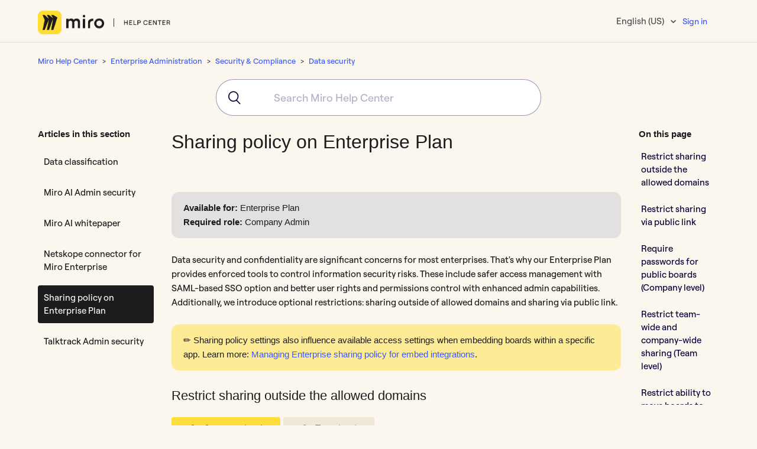

--- FILE ---
content_type: text/html; charset=utf-8
request_url: https://help.miro.com/hc/en-us/articles/360017730133-Sharing-policy-on-Enterprise-Plan
body_size: 18573
content:
<!DOCTYPE html>
<html dir="ltr" lang="en-US">
<head>
  <meta charset="utf-8" />
  <!-- v26831 -->


  <title>Sharing policy on Enterprise Plan &ndash; Miro Help Center</title>

  <meta name="csrf-param" content="authenticity_token">
<meta name="csrf-token" content="">

  <meta name="description" content="Available for: Enterprise PlanRequired role: Company AdminData security and confidentiality are significant concerns for most..." /><meta property="og:image" content="https://help.miro.com/hc/theming_assets/01J0E4W18TARGW9EN0H26N0ZQ7" />
<meta property="og:type" content="website" />
<meta property="og:site_name" content="Miro Help Center" />
<meta property="og:title" content="Sharing policy on Enterprise Plan" />
<meta property="og:description" content="Available for: Enterprise PlanRequired role: Company AdminData security and confidentiality are significant concerns for most enterprises. That's why our Enterprise Plan provides enforced tools to ..." />
<meta property="og:url" content="https://help.miro.com/hc/en-us/articles/360017730133-Sharing-policy-on-Enterprise-Plan" />
<link rel="canonical" href="https://help.miro.com/hc/en-us/articles/360017730133-Sharing-policy-on-Enterprise-Plan">
<link rel="alternate" hreflang="de" href="https://help.miro.com/hc/de/articles/360017730133-Freigaberichtlinie-im-Enterprise-Preisplan">
<link rel="alternate" hreflang="en-us" href="https://help.miro.com/hc/en-us/articles/360017730133-Sharing-policy-on-Enterprise-Plan">
<link rel="alternate" hreflang="es" href="https://help.miro.com/hc/es/articles/360017730133-Pol%C3%ADtica-sobre-compartir-datos-en-el-plan-Enterprise">
<link rel="alternate" hreflang="fr" href="https://help.miro.com/hc/fr/articles/360017730133-Politique-de-partage-sur-le-plan-d-Entreprise">
<link rel="alternate" hreflang="ja" href="https://help.miro.com/hc/ja/articles/360017730133-Enterprise-%E3%83%97%E3%83%A9%E3%83%B3%E3%81%AE%E5%85%B1%E6%9C%89%E3%83%9D%E3%83%AA%E3%82%B7%E3%83%BC">
<link rel="alternate" hreflang="ko-kr" href="https://help.miro.com/hc/ko-kr/articles/360017730133-Enterprise-%ED%94%8C%EB%9E%9C%EC%9D%98-%EA%B3%B5%EC%9C%A0-%EC%A0%95%EC%B1%85">
<link rel="alternate" hreflang="pl-pl" href="https://help.miro.com/hc/pl-pl/articles/360017730133-Zasady-udost%C4%99pniania-w-wersji-Enterprise">
<link rel="alternate" hreflang="pt-br" href="https://help.miro.com/hc/pt-br/articles/360017730133-Pol%C3%ADtica-de-compartilhamento-no-plano-Enterprise">
<link rel="alternate" hreflang="x-default" href="https://help.miro.com/hc/en-us/articles/360017730133-Sharing-policy-on-Enterprise-Plan">

  <link rel="stylesheet" href="//static.zdassets.com/hc/assets/application-f34d73e002337ab267a13449ad9d7955.css" media="all" id="stylesheet" />
    <!-- Entypo pictograms by Daniel Bruce — www.entypo.com -->
    <link rel="stylesheet" href="//static.zdassets.com/hc/assets/theming_v1_support-e05586b61178dcde2a13a3d323525a18.css" media="all" />
  <link rel="stylesheet" type="text/css" href="/hc/theming_assets/9084255/360001699413/style.css?digest=32596116684562">

  <link rel="icon" type="image/x-icon" href="/hc/theming_assets/01J0E4W6XN6WCJBKV905BBTAKE">

    <script src="//static.zdassets.com/hc/assets/jquery-ed472032c65bb4295993684c673d706a.js"></script>
    <script async src="https://www.googletagmanager.com/gtag/js?id=G-NVSX5DTKCJ"></script>
<script>
  window.dataLayer = window.dataLayer || [];
  function gtag(){dataLayer.push(arguments);}
  gtag('js', new Date());
  gtag('config', 'G-NVSX5DTKCJ');
</script>


  <meta name="google-site-verification" content="Q2R2fYSi_l5HdT8zhNLCmQMliIXzKwW7hEzhQYci8uo" />
<meta name="google-site-verification" content="frgjm7FiKoZ7wrmJSyWG_1iA5UaW1-xkJDep7zLbgaY" />
<meta property="og:image" content="https:/hc/theming_assets/01J0E4W18TARGW9EN0H26N0ZQ7"/>
<meta name="twitter:image" content="https:/hc/theming_assets/01J0E4W18TARGW9EN0H26N0ZQ7"/>

<meta name="twitter:description" content="Everything you need to know to collaborate efficiently in Miro. Helpful articles, how-to guides, GIFs, and more.">
<meta property="og:description" content="Everything you need to know to collaborate efficiently in Miro. Helpful articles, how-to guides, GIFs, and more."/>

<meta content="width=device-width, initial-scale=1.0" name="viewport" />
<meta name="norton-safeweb-site-verification" content="ics19biymwgpsku8d1ati0lvf-aqujqzqw4ico1ciiz9wcfvo6zexf9fz4zz3sfa5gn6qx6k6mfa1-9pmqqlihnl27o3yi0idnpwcbkbqlkvvewi21ky7bbcg36e4k3g" />
<!-- Google Tag Manager -->
<script>(function(w,d,s,l,i){w[l]=w[l]||[];w[l].push({'gtm.start':
new Date().getTime(),event:'gtm.js'});var f=d.getElementsByTagName(s)[0],
j=d.createElement(s),dl=l!='dataLayer'?'&l='+l:'';j.async=true;j.src=
'https://www.googletagmanager.com/gtm.js?id='+i+dl;f.parentNode.insertBefore(j,f);
})(window,document,'script','dataLayer','GTM-KFCMFCG');</script>
<!-- End Google Tag Manager -->

<!-- <script src="https://miro.com/static/js/vendor/analytics.js" async defer></script> -->

<link rel="stylesheet" href="/hc/theming_assets/01J0E4W292YHSN2B8GJTANHZBN" type="text/css">
<script src="/hc/theming_assets/01J0E4W2SHM5HADZAAW2QGDF7C"></script>

<!-- Hotjar Tracking Code for https://help.miro.com/hc/en-us -->
<script>
    (function(h,o,t,j,a,r){
        h.hj=h.hj||function(){(h.hj.q=h.hj.q||[]).push(arguments)};
        h._hjSettings={hjid:3063975,hjsv:6};
        a=o.getElementsByTagName('head')[0];
        r=o.createElement('script');r.async=1;
        r.src=t+h._hjSettings.hjid+j+h._hjSettings.hjsv;
        a.appendChild(r);
    })(window,document,'https://static.hotjar.com/c/hotjar-','.js?sv=');
</script>

  <script type="text/javascript" src="/hc/theming_assets/9084255/360001699413/script.js?digest=32596116684562"></script>
</head>
<body class="">
  
  
  

   <!-- Google Tag Manager (noscript) -->
<noscript><iframe src="https://www.googletagmanager.com/ns.html?id=GTM-KFCMFCG"
height="0" width="0" style="display:none;visibility:hidden"></iframe></noscript>
<!-- End Google Tag Manager (noscript) -->
<script>
  if (window.location.pathname === "/hc/en-us/categories/14375345381266-Enterprise-Guard") {
    window.location.replace("/hc/en-us/sections/26368214666386-Enterprise-Guard");
  }
</script>

<script src="https://miro.com/static/js/vendor/analytics.js"></script>
<!-- Banner -->
<!--<div class="card-body">
  <span id="close">&times;</span> 
  <p style="padding:0 4rem">On March 21, Miro launched a new Creation toolbar experience for select users. You may see a new <b>+</b> icon at the bottom of this toolbar and some tabs, "Apps" and "Discover" in the rollout panel. We're piloting this new experience for select users to improve the Miro experience overall. We will be introducing this feature to all users soon, please check back for more details.</p> 
</div>-->
<!-- End Banner -->
<header class="header">
  	<div class="logo">
      <a title="Home" href="/hc/en-us">
        <img src="/hc/theming_assets/01J0E4W007GQQ2JX01C5NJXJV8" alt="Miro Help Center Help Center home page">
      </a>
  	</div>
<div class="header__menu">
<div class="footer-language-selector">
 
 <div class="dropdown language-selector">
 <button class="dropdown-toggle" aria-haspopup="true">
 English (US)
 </button>
 <span class="dropdown-menu dropdown-menu-end" role="menu">
 
 <a href="/hc/change_language/de?return_to=%2Fhc%2Fde%2Farticles%2F360017730133-Freigaberichtlinie-im-Enterprise-Preisplan" dir="ltr" rel="nofollow" role="menuitem">
 Deutsch
 </a>
 
 <a href="/hc/change_language/es?return_to=%2Fhc%2Fes%2Farticles%2F360017730133-Pol%25C3%25ADtica-sobre-compartir-datos-en-el-plan-Enterprise" dir="ltr" rel="nofollow" role="menuitem">
 Español
 </a>
 
 <a href="/hc/change_language/fr?return_to=%2Fhc%2Ffr%2Farticles%2F360017730133-Politique-de-partage-sur-le-plan-d-Entreprise" dir="ltr" rel="nofollow" role="menuitem">
 Français
 </a>
 
 <a href="/hc/change_language/ja?return_to=%2Fhc%2Fja%2Farticles%2F360017730133-Enterprise-%25E3%2583%2597%25E3%2583%25A9%25E3%2583%25B3%25E3%2581%25AE%25E5%2585%25B1%25E6%259C%2589%25E3%2583%259D%25E3%2583%25AA%25E3%2582%25B7%25E3%2583%25BC" dir="ltr" rel="nofollow" role="menuitem">
 日本語
 </a>
 
 <a href="/hc/change_language/ko-kr?return_to=%2Fhc%2Fko-kr%2Farticles%2F360017730133-Enterprise-%25ED%2594%258C%25EB%259E%259C%25EC%259D%2598-%25EA%25B3%25B5%25EC%259C%25A0-%25EC%25A0%2595%25EC%25B1%2585" dir="ltr" rel="nofollow" role="menuitem">
 한국어(대한민국)
 </a>
 
 <a href="/hc/change_language/pl-pl?return_to=%2Fhc%2Fpl-pl%2Farticles%2F360017730133-Zasady-udost%25C4%2599pniania-w-wersji-Enterprise" dir="ltr" rel="nofollow" role="menuitem">
 Polski (Polska)
 </a>
 
 <a href="/hc/change_language/pt-br?return_to=%2Fhc%2Fpt-br%2Farticles%2F360017730133-Pol%25C3%25ADtica-de-compartilhamento-no-plano-Enterprise" dir="ltr" rel="nofollow" role="menuitem">
 Português do Brasil
 </a>
 
 </span>
 </div>
 
  </div>  
  <div class="nav-wrapper">
    <span class="icon-menu" tabindex="0" role="button" aria-controls="user-nav" aria-expanded="false" aria-label="Toggle navigation menu"></span>
    <nav class="user-nav" id="user-nav">
    </nav>
      <a class="login" data-auth-action="signin" role="button" rel="nofollow" title="Opens a dialog" href="https://realtimeboardhelp.zendesk.com/access?brand_id=360001699413&amp;return_to=https%3A%2F%2Fhelp.miro.com%2Fhc%2Fen-us%2Farticles%2F360017730133-Sharing-policy-on-Enterprise-Plan&amp;locale=en-us">Sign in</a>

  </div>
  </div>
<div id="algolia-search-box" style="display: none;"></div>
  <div id="algolia-is-search-box" style="display: none;"></div>
  <div id="algolia-search-results" style="display: none;"></div> 
  <div id="algolia-academy-search-results" style="display: none;"></div> 
  <div id="algolia-search-results-refinement" style="display: none;"></div>
</header>
<link rel="stylesheet" href="https://cdn.jsdelivr.net/npm/instantsearch.css@7.4.5/themes/reset-min.css"crossorigin="anonymous">
<link rel="stylesheet" href="https://cdn.jsdelivr.net/npm/@algolia/autocomplete-theme-classic"/>
<script src="https://cdn.jsdelivr.net/npm/algoliasearch@4.14.2/dist/algoliasearch-lite.umd.js" crossorigin="anonymous"></script>
<script src="https://cdn.jsdelivr.net/npm/@algolia/autocomplete-js"></script> 
<script src="https://cdn.jsdelivr.net/npm/@algolia/autocomplete-plugin-algolia-insights"></script>
<script>
var ALGOLIA_INSIGHTS_SRC = "https://cdn.jsdelivr.net/npm/search-insights@2.3.0";

!function(e,a,t,n,s,i,c){e.AlgoliaAnalyticsObject=s,e[s]=e[s]||function(){
(e[s].queue=e[s].queue||[]).push(arguments)},i=a.createElement(t),c=a.getElementsByTagName(t)[0],
i.async=1,i.src=n,c.parentNode.insertBefore(i,c)
}(window,document,"script",ALGOLIA_INSIGHTS_SRC,"insightsClient");
</script>
<script>
var iSource = '';   
var locale = new URL(document.location).pathname.split('/')[2]; 
var iquery = (new URL(document.location)).searchParams.get("query"); 
const iFacetFilter = [];   
var ilocale = 'locale.locale:'+locale;  
iFacetFilter.push(ilocale);    
var iSource ='';  
const { autocomplete , getAlgoliaResults} = window['@algolia/autocomplete-js'];
const { createAlgoliaInsightsPlugin } = window['@algolia/autocomplete-plugin-algolia-insights'];
const appId = 'Z9UFW9WDAX';
const apiKey = '2bf629eacd32ef04c2e20cf829fc3ba1';  
const searchClient = algoliasearch(appId, apiKey);
insightsClient('init', { appId, apiKey, useCookie: true });  
const algoliaInsightsPlugin = createAlgoliaInsightsPlugin({ insightsClient });  
const INSTANT_SEARCH_INDEX_NAME = 'zendesk_realtimeboardhelp_articles';
const INSTANT_SEARCH_MIRO_ACADEMY = 'miro_academy';   
  
const ac = autocomplete({
  container: '#algolia-search-box',
  placeholder: 'Search Miro Help Center',
  onSubmit({state}){
  	if(!window.location.href.includes("search")){
  		window.location.href = `/hc/search?query=${encodeURIComponent(state.query)}&source=`+iSource;
  	}
    },
  onReset() {
  },
  onStateChange({ prevState, state , locale }) {
  	
  },
  classNames: {
    form: [
      'search search-full'
    ],
  },
  plugins: [algoliaInsightsPlugin],
  getSources({state}) {
    return [
  	{
        sourceId: 'Sections',
        getItemInputValue: ({ item }) => item.query,
  			getItems({ query }) {
          return getAlgoliaResults({
            searchClient,
            queries: [
              {
                indexName: INSTANT_SEARCH_INDEX_NAME,
                query,
                params: {
  								clickAnalytics: true,
                  hitsPerPage: 8,
  								snippetEllipsisText: '...',
  								facetFilters: iFacetFilter
                },
              },
            ],
          });
        },
        getItemUrl({ item }) {
          return item.url;
        },
        templates: {
          item({ item, html, components }) {
  					const vlocale = new URL(document.location).pathname.split('/')[2];
						return html`<a href="https://help.miro.com/hc/${vlocale}/articles/${item.id}" style="text-decoration:none;"><div onclick="handleclick" class="aa-PanelLayout aa-Panel--scrollable" style="height: 150px; overflow: hidden;">
             <div class="aa-PanelSections">
              <div class="aa-PanelSection--left">
             <p><b><a href="https://help.miro.com/hc/${vlocale}/articles/${item.id}">${item.title}</a></b></p>
             </div>
              <div class="aa-PanelSection--right">
              <div>
                ${components.Snippet({ hit: item, attribute: 'body_safe' })}
              </div>
              </div>
             </div>
  </div></a>`;
          },
          noResults({state}) {
            return `No results for "${state.query}".`;
          },
  			}
  },
  {
        sourceId: 'academy',
  			getItems({query}) {
          return getAlgoliaResults({
            searchClient,
            queries: [
              {
                indexName: INSTANT_SEARCH_MIRO_ACADEMY,
                query,
                params: {
  								clickAnalytics: true,
                  hitsPerPage: 3,
  								snippetEllipsisText: '...'
                },
              },
            ],
          });
        },

        templates: {
  				header({ html }) {
            return html`<span class="aa-SourceHeaderTitle" style="font-size:22px">Courses & Videos</span>
              <div class="aa-SourceHeaderLine" /><br /><br /><br />`;
          	},
  
        item({ item, html, components}) {					
  				return html `
  <a href="${item.url}" style="text-decoration:none;">
  <div onclick="handleclick" class="aa-PanelLayout aa-Panel--scrollable" style="height:100px; overflow: hidden;">
    <div class="aa-PanelSections">
             <div class="aa-PanelSection--left">
               <div><b>${item.title} </b></div><br />
               <div>(${item.contentTypeLabel})</div>
  					</div>
						<div class="aa-PanelSection--right">
                <div>
                  ${components.Snippet({ hit: item, attribute: 'description' })}
                </div>
            </div>
   	 </div>
   	</div>
  </a>`;
 },
  }
  },
  ];
  },
});
</script>

  <main role="main">
    <div class="container-divider"></div>
<div class="container">
  <nav class="sub-nav">
    <ol class="breadcrumbs">
  
    <li title="Miro Help Center">
      
        <a href="/hc/en-us">Miro Help Center</a>
      
    </li>
  
    <li title="Enterprise Administration">
      
        <a href="/hc/en-us/categories/26366232516882-Enterprise-Administration">Enterprise Administration</a>
      
    </li>
  
    <li title="Security &amp; Compliance">
      
        <a href="/hc/en-us/sections/26368079708306-Security-Compliance">Security &amp; Compliance</a>
      
    </li>
  
    <li title="Data security">
      
        <a href="/hc/en-us/sections/8259630014354-Data-security">Data security</a>
      
    </li>
  
</ol>

  </nav>
<div class="container search search-full" id="algolia-search-box-container"></div> 
  <div class="article-container" id="article-container" style="margin-top:20px">
    <section class="article-sidebar">
      
        <section class="section-articles collapsible-sidebar">
        <h3 class="collapsible-sidebar-title sidenav-title">Articles in this section</h3>
        <ul>
          
          	
            <li>
              <a href="/hc/en-us/articles/4417739162258-Data-classification" class="sidenav-item ">Data classification</a>
            </li>
          	
          
          	
            <li>
              <a href="/hc/en-us/articles/11277533556626-Miro-AI-Admin-security" class="sidenav-item ">Miro AI Admin security</a>
            </li>
          	
          
          	
            <li>
              <a href="/hc/en-us/articles/11869995720210-Miro-AI-whitepaper" class="sidenav-item ">Miro AI whitepaper</a>
            </li>
          	
          
          	
            <li>
              <a href="/hc/en-us/articles/4415711060498-Netskope-connector-for-Miro-Enterprise" class="sidenav-item ">Netskope connector for Miro Enterprise</a>
            </li>
          	
          
          	
            <li>
              <a href="/hc/en-us/articles/360017730133-Sharing-policy-on-Enterprise-Plan" class="sidenav-item current-article">Sharing policy on Enterprise Plan</a>
            </li>
          	
          
          	
            <li>
              <a href="/hc/en-us/articles/11148211487378-Talktrack-Admin-security" class="sidenav-item ">Talktrack Admin security</a>
            </li>
          	
          
        </ul>
        
        </section>
      
    </section>

    <article class="article">
      <header class="article-header">
        <h1 title="Sharing policy on Enterprise Plan" class="article-title">
          Sharing policy on Enterprise Plan
          
        </h1>

        <div class="article-author">
 
          <div class="article-meta">
            

            <ul class="meta-group">
              
                <li class="meta-data"><time datetime="2025-11-25T16:00:32Z" title="2025-11-25T16:00:32Z" data-datetime="relative">November 25, 2025 16:00</time></li>
                <li class="meta-data">Updated</li>
              
            </ul>
          </div>
        </div>

        
      </header>

      <section class="article-info">
        <div class="article-content js-article-content" data-article-id="360017730133">
          <div class="article-body"><blockquote><p><strong>Available for: </strong>Enterprise Plan<br><strong>Required role:</strong> Company Admin</p></blockquote><p>Data security and confidentiality are significant concerns for most enterprises. That's why our Enterprise Plan provides enforced tools to control information security risks. These include safer access management with SAML-based SSO option and better user rights and permissions control with enhanced admin capabilities. Additionally, we introduce optional restrictions: sharing outside of allowed domains and sharing via public link.</p><blockquote class="yellow"><p>✏️ Sharing policy settings also influence available access settings when embedding boards within a specific app. Learn more: <a href="https://help.miro.com/hc/articles/4405088016274" target="_blank" rel="noopener noreferrer">Managing Enterprise sharing policy for embed integrations</a>.</p></blockquote><h2 id="h_01EZFP1XPJG55W5GEBDT1STPSZ">Restrict sharing outside the allowed domains</h2><div class="tabs tabs--colored-2">
<div class="tabs-menu">
<span class="tabs-link is-active">On Company level</span> <span class="tabs-link">On Team level</span>
</div>
<div class="tab">
<p>Once you set allowed domains on Company level, the option to share boards outside the domains will be restricted for all company members and teams.</p>
<ol>
<li data-list="ordered">Go to<strong> Company </strong>settings &gt;<strong> Security </strong>&gt;<strong> Sharing</strong>.</li>
<li data-list="ordered">Toggle on <strong>Restrict allowed domains</strong>.</li>
<li data-list="ordered">Add the list of trusted domains used within your Enterprise Plan.</li>
</ol>
<p>To enable sharing with <a href="https://help.miro.com/hc/articles/360021415119" target="_blank" rel="noopener noreferrer">guest collaborators</a> and bypass the allowlist, check the <strong>Allow sharing with guests outside these domains</strong> box.</p>
<p>When<strong> Allow sharing with guests outside these domains</strong> is turned on, users with domains outside of the allowlist can have boards shared with them, but they still would not be able to find teams under <a href="https://help.miro.com/hc/articles/360011821219" target="_blank" rel="noopener noreferrer">team discoverability.</a> </p>
<p><span style="color: #999999;"><em><img src="/hc/article_attachments/23921782079378" alt="sharing-allowed-domains.png" width="1800" height="806">The list of trusted domains and option for sharing with guests outside of those domains</em></span></p>
<p>Any users that had been invited to the subscription before the setting was enabled stay in your plan and retain access to the shared content. However, it will not be possible to share any other content with them.</p>
<p>Additionally, you can <strong>Verify all users against the allowlist</strong> in case there are users whose domain is not allowed. You can remove them in the following pop-up:</p>
<p><img src="/hc/article_attachments/21017004911250" alt="validate_against_the_allowlist.jpg" width="1600" height="900"><span style="color: #999999;"><em>Users whose email addresses do not match the allowlist</em></span></p>
</div>
<div class="tab is-hidden">By restricting access at the Team level, users outside the allowed domains will not be able to access or be invited to the team or boards in it. The option allows you to enable the settings for a particular team without restricting sharing rules for all Enterprise users. It also provides you with the option to allow a particular domain for a team without the need to allow it for the whole Company.</div>
<div class="tab is-hidden">
<blockquote class="yellow"><p>✏️ If allowlisted domains are not configured on Team level, Company settings are effective. If Team-level allowlist is configured, this overrides Company-level restrictions. For example, if <em data-stringify-type="italic"><em>Domain 1 </em></em>is allowlisted on Company level and <em data-stringify-type="italic"><em>Domain 2 </em></em>is allowlisted on Team level, <em data-stringify-type="italic"><em>Domain 1 </em></em>will not be allowed on Team level unless it is added on Team-level allowlist.</p></blockquote>
<p>To configure allowed domains for a particular team:</p>
<ol>
<li>Go to<strong> Teams</strong> and select the team you wish to configure.</li>
<li>Go to <strong>Settings </strong>and scroll down to <strong>Allowed domains for team</strong>.</li>
<li>Enable the <strong>Restrict allowed domains </strong>toggle.</li>
<li>Enter your allowed domains and click <strong>Add</strong>.<br>To allow sharing with guests outside the domains, check the <strong>Enable sharing with guests outside of allowed domains </strong>box.</li>
</ol>
<p><span style="color: #999999;"><em><img src="/hc/article_attachments/23921804702226" alt="sharing-team-allowed-domains.png" width="1708" height="764">The option to restrict allowed domains for a particular team within an Enterprise subscription</em></span></p>
</div>
</div><p>Once you restrict sharing outside the allowed domains, Company users will be able to share their boards with users from the specified domains only. With the setting enabled, if a Company user tries to share their board with a domain that is not allowed, they get the following message:</p><p><img src="/hc/article_attachments/21017004908178" alt="can_t_share_outside_the_allowlist.jpg" width="1600" height="900"><span style="color: #999999;"><em>The board cannot be shared with a user whose domain is not in the allowlist</em></span></p><blockquote class="yellow"><p>✏️ If sharing via public link is allowed in your Company, <a href="https://help.miro.com/hc/articles/360017730813#public" target="_blank" rel="noopener noreferrer">public boards</a> can still be accessed by<em> anyone with the board link</em> (and password if it is set up).</p></blockquote><h2 id="h_01EZFP6NDB1ZKPJYB9JZVMCBKW">Restrict sharing via public link</h2><p>Company admins can restrict all Company users or members of a particular team from <a href="https://help.miro.com/hc/articles/360017730813#public" target="_blank" rel="noopener noreferrer">sharing company boards publicly</a>. Once the setting is turned off, <strong>Anyone with the link</strong> option disappears from the Share menu of boards in company or team.</p><div class="tabs tabs--colored-2">
<div class="tabs-menu">
<span class="tabs-link is-active">On Company level</span> <span class="tabs-link">On Team level</span>
</div>
<div class="tab">
<p>To restrict public sharing for all Company users:</p>
<ol>
<li>Go to <strong>Company</strong> <strong>Settings &gt;</strong> <strong>Security &gt; Sharing</strong>.</li>
<li>Toggle off <strong>Boards can be shared publicly</strong>.</li>
</ol>
<p>Doing this will remove the "Anyone with the link" option from the board Share menu. This also means that all boards that have been previously shared with a public link or embedded to sites will become unavailable for public users, and their active sessions on the boards will be closed.</p>
<p>If Admins enable the ability to share boards publicly again, users will need to reactivate public sharing manually for each board.</p>
<p>If you want to allow editing on publicly shared boards, check the option to <strong>Allow editing on publicly shared boards</strong><em>. </em>If you <em>unselect the checkbox, </em>public access to all of the boards previously shared for public editing will be restricted.</p>
</div>
<div class="tab is-hidden">
<blockquote class="yellow"><p>✏️ Sharing via a public link is turned on by default on Team level and set to “Anyone can view and comment” for newly created teams. However, if this is <em data-stringify-type="italic"><em>off </em></em>on Company level, teams can’t share boards publicly even if it is allowed on Team level.</p></blockquote>
<p>To restrict sharing boards publicly for a certain team:</p>
<ol>
<li>Go to<strong> Teams</strong> and select the team you wish to configure.</li>
<li>Go to <strong>Settings </strong>and scroll down to <strong>Sharing settings</strong>.</li>
<li>Under <strong>Board sharing</strong> &gt; <strong>By public link</strong>, you will see three options: you can choose whether to allow sharing publicly for viewing and commenting only, for viewing, commenting, and editing, or to restrict public sharing for the team.</li>
</ol>
<p><span style="color: #999999;"><em><img src="/hc/article_attachments/23921782104210" alt="sharing-public-link.png" width="1714" height="1046">The option to configure sharing via public link for a team within an Enterprise subscription</em></span></p>
</div>
</div><p><strong>Public link expiration (Company level)</strong></p><p>To make publicly shared boards more secure, enable public link expiration. This means that any links to the board shared with visitors will stop working after a certain amount of time if the board hasn't been opened. This applies to all boards once public link expiration is turned on in the company settings.</p><p>To enable public link expiration:</p><ol>
<li>Go to <strong>Company Settings &gt; Security &gt; Sharing</strong>.</li>
<li>Scroll down to the <strong>Content</strong> section.</li>
<li>Select the checkbox for<strong> Expire public sharing link</strong>.</li>
<li>Set the number of days before inactive links expire. You can choose between 30 and 999 days.</li>
</ol><blockquote class="pink"><p>⚠️ If the password on a board is reset, the board expiration date will also be reset for that board.</p></blockquote><h2 id="h_01FB3ZSEF85VKJ03YAG488T998">Require passwords for public boards (Company level)</h2><p>You can also enforce mandatory passwords for all boards publicly shared by link.</p><ol>
<li>Go to <strong>Company Settings &gt; Security &gt; Sharing</strong>.</li>
<li>Scroll down to <strong>Content </strong>section.</li>
<li>Check the box <strong>Require passwords for publicly shared boards</strong>.</li>
</ol><p>Once this feature is checked, this will apply immediately to boards previously accessible with a public link and all boards going forward will not be able to be accessed publicly without a password.</p><ul>
<li>
<em>For boards previously accessible by </em><a href="https://help.miro.com/hc/articles/360017730813#public" target="_blank" rel="noopener noreferrer"><em>public link</em></a><em> with no passwords:</em><br>If boards were previously accessible by a public link with no passwords, open sessions will be revoked and visitors will be prompted to enter a password if they try to access a previously accessible link.</li>
<li>
<em>For all boards:</em><br>To make a board publicly accessible by link, a password must be set by the board owner or <a href="https://help.miro.com/hc/articles/360012777280" target="_blank" rel="noopener noreferrer">Content Admin</a>. If a password is removed, the <strong>Anyone with the link</strong> option on the board Share menu will be converted to <strong>No Access</strong>. Team members with edit rights can share a board via a public link if the password has already been set, otherwise, they need to contact the board owner to set a password.</li>
<li>When the "<em>Expire link when board has been inactive for 'x' days</em>" option is set, a clock icon will appear in the Share dialog box, with a message that public access will disappear after the specified number of days.<br><span style="color: #999999;"><em><img src="/hc/article_attachments/20215391147026" alt="1-2.png" width="1800" height="944">Public sharing option on Enterprise plan with mandatory passwords</em></span>
</li>
</ul><p><span style="color: #999999;"></span>You can also require that passwords be complex and specify which requirements passwords must meet. These can include:</p><ul>
<li>Minimum password length (from 6-14 characters; default is 8).</li>
<li>Uppercase and lowercase letters.</li>
<li>Numbers.</li>
<li>Special characters.</li>
</ul><p><img src="/hc/article_attachments/21785943979666" alt="complex-board-password.png" width="1800" height="225"><br><span style="color: #999999;"><em>Settings for complex board passwords</em></span></p><h2 id="h_01EZFP7FW4HNQN7EGTEPHFNWQC">Restrict team-wide and company-wide sharing (Team level)</h2><blockquote class="yellow"><p>✏️ Team and Company-wide sharing is turned on by default if the settings haven't been customized by Company admin.</p></blockquote><p>Enterprise Company admins can also enable/disable company-wide or team-wide sharing.</p><ol>
<li>Go to<strong> Teams</strong> and select the team you wish to configure.</li>
<li>Go to <strong>Settings </strong>and scroll down to<strong> Sharing settings</strong>.</li>
<li>In <strong>Board sharing, </strong>choose whether sharing with a team is allowed or not allowed. For company-wide settings, choose whether the company can view and comment on shared boards, view/comment/edit, or whether sharing is not allowed.<img src="/hc/article_attachments/23921804722706" alt="sharing-board-sharing.png" width="1714" height="739"><span style="color: #999999;"><em>Board sharing settings on Enterprise plan</em></span>
</li>
</ol><p>Enabling board sharing with a team allows team members to easily share their boards and projects with the entire team.</p><p>Disabling this option will remove it from the Share menu of team boards and projects. Previously shared boards and projects will no longer be available to team users unless shared by other means.</p><p>If the Admin re-enables the ability to share with the team, previously shared boards and projects will not be automatically shared with the team and users will need to manually share them again.</p><p><span style="color: #999999;"><em><img src="/hc/article_attachments/20215406260626" alt="1-3.png" width="1800" height="944">The option to share a board with the team can be hidden on the Share menu</em></span></p><p>Users on Enterprise plans with disabled <a href="https://help.miro.com/hc/articles/360011821219" target="_blank" rel="noopener noreferrer">Team privacy</a> can also <a href="https://help.miro.com/hc/articles/360017730813-Sharing-Boards-and-Inviting-Collaborators#h_01EE81FJD7QKJJTE6CNDHWX9NQ" target="_blank" rel="noopener noreferrer">share their boards with the whole Company for viewing, commenting, or editing in one click</a>. You can lock this option for a particular team by selecting <strong>Not allowed</strong> under the setting <strong>With entire company</strong>. Or you can allow sharing for viewing and commenting only, or for editing as well.</p><p>Please note, if <a href="https://help.miro.com/hc/articles/360011821219" target="_self">Team privacy</a> is enabled in your Company, the option to share boards with the entire Company won’t be available even if this is allowed on Team level.</p><p><span style="color: #999999;"><em><img src="/hc/article_attachments/20215406262034" alt="1-4.png" width="1800" height="944">The option to share board with entire company can be hidden on the Share menu</em></span></p><h2 id="h_01EZFP7P4D87YMT8QWMCRHRPB2">Restrict ability to move boards to other teams (Team level)</h2><blockquote class="yellow"><p>✏️ The ability to move boards to other teams is turned on by default if the setting hasn't been customized by Company admin.</p></blockquote><p>When a Company admin disallows moving boards for a team, members of that team won’t be able to move boards into other teams or out of that team. The setting is configured for each team in <strong>Team settings &gt; Permissions</strong>.</p><blockquote class="yellow"><p>✏️ Non-admin users cannot move boards to a team if the <a href="https://help.miro.com/hc/articles/4402822899986#who_can_create_assets" target="_blank" rel="noopener noreferrer">option to create boards is restricted</a> for them in the target team.</p></blockquote><p><span style="color: #999999;"><em><img src="/hc/article_attachments/23921804723986" alt="sharing-moving-boards.png" width="1710" height="1156">The option to restrict moving boards in and out of the team</em></span></p><h2 id="h_01HY0J8VW717AFH9PRFXGBEEGH">Restrict company-wide custom template sharing</h2><blockquote><p><strong>Available for: </strong>Enterprise Plan<br><strong>Who can do it:</strong> Company Admins</p></blockquote><p>Company admins can allow or restrict custom template sharing at the company level. When sharing is restricted, Team Members will not be able to share a custom template with the company without Admin approval.</p><ol>
<li>Go to <strong>Company settings </strong>&gt; <strong>Security </strong>&gt;<strong> Settings</strong>.</li>
<li>Scroll down to <strong>Roles and permissions</strong>.</li>
<li>Toggle on <strong>Restrict sharing of company templates</strong>.</li>
</ol><p><span style="color: #999999;"><em><img src="/hc/article_attachments/21785943984274" alt="sharing-restrict-templates.png" width="1800" height="214">The option to restrict company template sharing</em></span></p><h2 id="h_01HY0J8VW7BDAAKABK284J142G">Frequently asked questions</h2><div class="accordion accordion--colored">
<div class="accordion__item">
<div class="accordion__item-title">Do members receive notifications when Company Admins change the above-mentioned sharing settings on Team or Company level?</div>
<div class="accordion__item-content">No, there is no notification in such cases. The rules get applied immediately.</div>
</div>
<div class="accordion__item">
<div class="accordion__item-title">Do we have a dashboard where we can track all the boards being shared with a public link?</div>
<div class="accordion__item-content">Currently, there is no such dashboard.</div>
</div>
<div class="accordion__item">
<div class="accordion__item-title">I disabled the option to restrict allowed domains but we still cannot share boards with users outside of allowed domains. How can I fix that?</div>
<div class="accordion__item-content">It is possible that the setting is still activated at Company / Team level. Please check if the restriction is turned off in <a href="#h_01EZFP62J9Y9F02EM53MYG54TP" target="_self">Company</a> or <a href="#h_01EZFP6CTS1NT9171QQYPQ2FM0" target="_self">Team settings</a>.</div>
</div>
</div></div>
				<!-- article click html -->
           <div id="Fullimageview">
         		<img id="FullImage" />
          </div>
          <!--End article click html -->
          <div class="article-attachments">
            <ul class="attachments">
              
            </ul>
          </div>
        </div>
      </section>

      <footer>
        <div class="article-footer">
          
            <div class="article-share">
  <ul class="share">
    <li><a href="https://www.facebook.com/share.php?title=Sharing+policy+on+Enterprise+Plan&u=https%3A%2F%2Fhelp.miro.com%2Fhc%2Fen-us%2Farticles%2F360017730133-Sharing-policy-on-Enterprise-Plan" class="share-facebook">Facebook</a></li>
    <li><a href="https://twitter.com/share?lang=en&text=Sharing+policy+on+Enterprise+Plan&url=https%3A%2F%2Fhelp.miro.com%2Fhc%2Fen-us%2Farticles%2F360017730133-Sharing-policy-on-Enterprise-Plan" class="share-twitter">Twitter</a></li>
    <li><a href="https://www.linkedin.com/shareArticle?mini=true&source=Miro+Support&title=Sharing+policy+on+Enterprise+Plan&url=https%3A%2F%2Fhelp.miro.com%2Fhc%2Fen-us%2Farticles%2F360017730133-Sharing-policy-on-Enterprise-Plan" class="share-linkedin">LinkedIn</a></li>
  </ul>

</div>
          
          
        </div>
        
                 <div class="article-votes">
          <div class="article-votes-title">Was this article helpful?</div>
          <div class="article-votes-btns-wrap">
            <span class="article-votes-btn article-votes-btn-yes js--article-votes-btn" data-type="yes">Yes, thanks</span>
            <span class="article-votes-btn article-votes-btn-no js--article-votes-btn" data-type="no">Not really</span>
          </div>
          <form class="article-votes-form-yes js--form-yes">
          	<textarea class="article-votes-textarea"></textarea>
            <label class="article-votes-textarea-label">What did you like about this article? (optional)</label>
            <button class="article-votes-button js--btn-send-yes" type="submit">Submit feedback</button>
          </form>
          <form class="article-votes-form-no js--form-no">
            <div class="article-votes-form-sorry-text">
            	Sorry about that! Why wasn't the article helpful? 
            </div>
          	<div class="article-votes-labels">
              <label><input type="radio" name="feedback-selection" value="This article didn't answer my questions or solve my problem" checked>
                This article didn't answer my questions or solve my problem
              </label>
              <label><input type="radio" name="feedback-selection" value="I found this article confusing or difficult to read">
                 I found this article confusing or difficult to read
              </label>
              <label><input type="radio" name="feedback-selection" value="I don't like how the feature works">
                I don't like how the feature works
              </label>
              <label><input type="radio" name="feedback-selection" value="Other">
                Other
              </label>
            </div>
            <div class="article-votes-form-no-textarea-wrap">
              <div class="article-votes-form-no-textarea">
                <textarea class="article-votes-textarea article-votes-textarea-no" placeholder:Your comments will help us improve this article!></textarea>
                <label class="article-votes-form-no-textarea-label"></label>
              </div>
            </div>
            <button class="article-votes-button js--btn-send-no" type="submit">Submit feedback</button>
            <div class="article-more-questions">
  				If you would like to get a reply from the Miro Support team, please create a ticket <a href="../requests/new?referer=help-center-article&referer_article=360017730133">here</a>
        </div>
          </form>
          <div class="article-votes-feedback-success">Thank you for your feedback!</div>
          <div class="article-votes-feedback-fail">Error! Please try later...</div>
        </div>

<!--         <div class="article-more-questions">
  Can't find what you're looking for?  <a href="https://help.miro.com/hc/en-us/requests/new?referer=help-center-article">Submit your question</a>
        </div> -->
        <div class="article-return-to-top">
          <a href="#article-container">Return to top<span class="icon-arrow-up"></span></a>
        </div>
      </footer>

      <section class="article-relatives">
        
          <div data-recent-articles></div>
        
        
          
  <section class="related-articles">
    
      <h3 class="related-articles-title">Related articles</h3>
    
    <ul>
      
        <li>
          <a href="/hc/en-us/related/click?data=[base64]%3D%3D--5aa383541c3afcf101711c8c4b7bbcdb8f317b87" rel="nofollow">Sharing boards and inviting collaborators</a>
        </li>
      
        <li>
          <a href="/hc/en-us/related/click?data=[base64]%3D%3D--913895796105395337290d6c288d59eb6d6c411a" rel="nofollow">Domain control</a>
        </li>
      
        <li>
          <a href="/hc/en-us/related/click?data=BAh7CjobZGVzdGluYXRpb25fYXJ0aWNsZV9pZGwrCBI8mSI%[base64]" rel="nofollow">Sharing with users outside your team</a>
        </li>
      
        <li>
          <a href="/hc/en-us/related/click?data=[base64]%3D%3D--13e15ad295909a871463231392c21cb6bd736b4d" rel="nofollow">Self-serve teams to Enterprise plan consolidation</a>
        </li>
      
        <li>
          <a href="/hc/en-us/related/click?data=[base64]" rel="nofollow">Board access rights</a>
        </li>
      
    </ul>
  </section>


        
      </section>
      
    </article>
    
<!--     <div class="table-of-contents">
      <div class="table-of-contents__wrapper">
        <h3 class="table-of-contents__title">On this page</h3>
        <ul data-toc=".article-info" data-toc-headings="h2,h3,h4" class="table-of-contents__list"></ul>
      </div>	
    </div>	 -->
  </div>
  
  <button type="button" class="scroll-to-top">
    <span class="scroll-to-top__arrow">&uarr;</span>
  </button>
</div>
<script>
var divSearchBox =  document.getElementById("algolia-search-box");
var divSearchBoxContainer =   document.getElementById("algolia-search-box-container");
divSearchBoxContainer.appendChild(divSearchBox);
 divSearchBox.style="";   
document.getElementById("algolia-search-box").style.marginTop = "20px";
</script> 
<script type="text/javascript">
$(document).ready(function () {
  var $linkSelector = $('#link_to_submit_form');
  var $scrollToTop = $('.scroll-to-top');
  var $window = $(window);
  var $articleContainer = $('#article-container');
  
  $window.scroll(function(e) {
  	if ($window.scrollTop() > $articleContainer.offset().top) {               
        $scrollToTop.addClass('is-active'); 
   	} else {
  			$scrollToTop.removeClass('is-active'); 
  	}
 	});
  
  $scrollToTop.on('click', function(e) {
  	e.preventDefault();
  
  	$('html, body').animate({ scrollTop: 0 }, 300);
  });

  function parseQueryString() {
    var segments = window.location.search.substr(1).replace(/\+/g, ' ').split('&');
    var parsed = {};

    if (!segments) {
      return parsed;
    }

    for (var i = 0, count = segments.length; i < count; i++) {
      var parts = segments[i].split('=');
      var key = parts.shift();
      var value = parts.length ? decodeURIComponent(parts.join('=')) : null;

      if (key.length) {
        parsed[key] = value;
      }
    }

    return parsed;
  };

  var queryParams = parseQueryString();

 if (queryParams.email && $linkSelector.length) {
    var currentHref = $linkSelector.attr('href');     

    $linkSelector.attr('href', currentHref + '&email=' + queryParams.email);  
  }
});
</script>
  
<script src="/hc/theming_assets/01J0E4W2NRWFZP0RNAV9YHSB7S"></script>
  
<script type="text/javascript">
  var articleContainer = document.querySelector('#article-container');
  var toc = document.createElement('div');
  var tocWrapper = document.createElement('div');
  var tocTitle = document.createElement('h3');
  var tocList = document.createElement('ul');

  articleContainer.appendChild(toc);
  toc.classList.add('table-of-contents');
  toc.appendChild(tocWrapper);
  tocWrapper.classList.add('table-of-contents__wrapper');
  tocWrapper.appendChild(tocList);
  tocList.classList.add('table-of-contents__list');
  tocList.setAttribute('id', 'toc');

  $("#toc").toc({content: ".article-info", headings: "h2, h3, h4, h5, h6"});

  if (tocList.innerHTML.length > 0) {
    tocWrapper.insertBefore(tocTitle, tocList);
    tocTitle.classList.add('table-of-contents__title');
    tocTitle.innerText = 'On this page';
	}
</script>
  
  <!-- article click scripting -->
   <script>
    $(function ()
    {
        $('.article-body img').on('click', function ()
        {
           	var images = $(this).attr('src');
       			var clickImgArr = ['/hc/article_attachments/10234753342098','/hc/article_attachments/10234850097298','/hc/article_attachments/360026153213','/hc/article_attachments/360026153233','/hc/article_attachments/360025238434'];
    
    if(clickImgArr.includes(images)){
    		return;
    }
            document.getElementById("FullImage").src=images ;
            document.getElementById("Fullimageview").style.display="block" 
        });
    });
    
    $('#Fullimageview').on('click', function (e) {
			 this.style.display="none" 
    });
 
  </script>

 <!-- test code for JWT -->
<script>
  (function () {
    console.log("test code for jwt begins");
		const EXPECTED_URL = "https://help.miro.com/hc/en-us/articles/360017731133-CA-Agile-Central-Rally";
    if (location.href.replace(/\/$/, "") !== EXPECTED_URL) {
      return;
    }
    console.log("test code for jwt continues");
    // 1) Install the Intercom stub + load script ONCE
    var w = window;
    var ic = w.Intercom;
    if (typeof ic !== "function") {
      var d = document;
      var i = function () { i.c(arguments); };
      i.q = [];
      i.c = function (args) { i.q.push(args); };
      w.Intercom = i;

      var l = function () {
        var s = d.createElement("script");
        s.type = "text/javascript";
        s.async = true;
        s.src = "https://widget.intercom.io/widget/sfp90xb9";
        var x = d.getElementsByTagName("script")[0];
        x.parentNode.insertBefore(s, x);
      };

      if (document.readyState === "complete") l();
      else w.addEventListener("load", l, false);
    }

    // 2) Fetch Zendesk user and then boot/update Intercom
    async function fetchZendeskUserAndInitIntercom() {
      console.log("[Intercom] Fetching Zendesk user from /api/v2/users/me.json...");

      try {
        const response = await fetch("/api/v2/users/me.json");
        if (!response.ok) throw new Error(`Failed to fetch: ${response.status} ${response.statusText}`);

        const data = await response.json();
        const user = data.user;
   			window.zdMe = user;
   			const INTERCOM_ATTR_KEY = "Account type user_level"; 
   			const uf = zdMe?.user_fields ?? {};
				const accountType = uf["account_type__user_level_"];   // "account_type_user_level_enterprise"
				const userRole    = uf["user_role__user_level_"];      // "role_company_admin_user_level"
   			window.zdAccountType = accountType;
				window.zdUserRole = userRole;

				console.log("[ZD] accountType:", accountType);
				console.log("[ZD] userRole:", userRole);
        console.log("[Intercom] Zendesk user data:", user);

        if (!user?.id ) {
          console.warn("[Intercom] Missing required user id. Aborting.");
          return;
        }
   
       // ---- Fetch JWT from Miro BE ----
        const intercomJwt = await fetchIntercomJwt(user.id);

        window.intercomSettings = {
          api_base: "https://api-iam.intercom.io",
          app_id: "sfp90xb9",

          // Custom attributes (safe even if undefined)
          INTERCOM_ATTR_KEY: accountType ?? null,
          user_role__user_level: userRole ?? null,

          // JWT (must be generated per-user on your server)
          intercom_user_jwt: intercomJwt,

          session_duration: 86400000,

          created_at: Math.floor(new Date(user.created_at).getTime() / 1000),
          last_url: window.location.href,
          vertical_padding: 80
        };

        // If Intercom already booted -> update. Otherwise -> boot.
        // We detect "booted" by a flag we set ourselves.
        if (window.__intercomBooted) {
          console.log("[Intercom] Updating...");
          window.Intercom("update", window.intercomSettings);
        } else {
          console.log("[Intercom] Booting...");
          window.Intercom("boot", window.intercomSettings);
          window.__intercomBooted = true;
        }

      } catch (err) {
        console.error("[Intercom] Error during fetch/init:", err);
      }
    }

    function getIntercomJwtEndpoint() {
      const regionCookie = document.cookie
          .split('; ')
          .find(row => row.startsWith('help_center_region='));
      const region = regionCookie ? regionCookie.split('=')[1] : 'eu';
      const workspaceKeyCookie = document.cookie
          .split('; ')
          .find(row => row.startsWith('help_center_workspace='));
      const rawWorkspaceKey = workspaceKeyCookie ? workspaceKeyCookie.split('help_center_workspace=')[1] : 'default';
      const workspaceKey = decodeURIComponent(rawWorkspaceKey);
      const baseUrls = {
          'eu': 'https://svc.eu01.miro.com',
          'us': 'https://svc.us01.miro.com',
          'au': 'https://svc.au01.miro.com'
      };
      return `${baseUrls[region] || baseUrls.eu}/api/sign-in/v1/intercom/jwt?s=${workspaceKey}`;
    }
   
    async function fetchIntercomJwt(zendeskUserId) {
     	console.log("[Intercom] Fetching JWT from Miro BE...");
      const response = await fetch(
        getIntercomJwtEndpoint(),
         {
            method: "POST",
  					credentials: "include", 
            headers: {
              "Content-Type": "application/json"
            },
            body: JSON.stringify({
              zendesk_user_id: String(zendeskUserId)
            })
          })
      if (!response.ok) {
        throw new Error(`JWT fetch failed: ${response.status}`);
      }
      const data = await response.json();
      return data.token;
   };
  
   fetchZendeskUserAndInitIntercom(); 
  })();
</script>
  
   <!-- test code for JWT END -->
  
<script>
  async function fetchZendeskUserAndInitIntercom() {
    const EXPECTED_URL = "https://help.miro.com/hc/en-us/articles/360017731133-CA-Agile-Central-Rally";
    if (location.href.replace(/\/$/, "") == EXPECTED_URL) {
      return;
    }
  	console.log("prod code for jwt");
  
  
    console.log("[Intercom] Fetching Zendesk user from /api/v2/users/me.json...");
    try {
      const response = await fetch('/api/v2/users/me.json');
      if (!response.ok) throw new Error(`Failed to fetch: ${response.status} ${response.statusText}`);

      const data = await response.json();
      const user = data.user;

      console.log("[Intercom] Zendesk user data:", user);

      if (!user || !user.id || !user.email) {
        console.warn("[Intercom] Missing required user fields (id/email). Aborting Intercom init.");
        return;
      }

      const testUserId = user.id;

      window.intercomSettings = {
        api_base: "https://api-iam.intercom.io",
        app_id: "sfp90xb9",
        user_id: testUserId.toString(),
        name: user.name,
        email: user.email,
  			last_url: window.location.href,
  			vertical_padding: 80,
        created_at: Math.floor(new Date(user.created_at).getTime() / 1000),
      };

      console.log("[Intercom] intercomSettings ready:", window.intercomSettings);

      (function () {
        var w = window;
        var ic = w.Intercom;
        if (typeof ic === "function") {
          console.log("[Intercom] Intercom function exists. Updating...");
          ic("reattach_activator");
          ic("update", w.intercomSettings);
        } else {
          console.log("[Intercom] Intercom not yet loaded. Loading script...");
          var d = document;
          var i = function () {
            i.c(arguments);
          };
          i.q = [];
          i.c = function (args) {
            i.q.push(args);
          };
          w.Intercom = i;
          var l = function () {
            var s = d.createElement("script");
            s.type = "text/javascript";
            s.async = true;
            s.src = "https://widget.intercom.io/widget/sfp90xb9";
            var x = d.getElementsByTagName("script")[0];
            x.parentNode.insertBefore(s, x);
            console.log("[Intercom] Intercom script tag inserted.");
          };
          if (document.readyState === "complete") {
            l();
          } else if (w.attachEvent) {
            w.attachEvent("onload", l);
          } else {
            w.addEventListener("load", l, false);
          }
        }
      })();

    } catch (err) {
      console.error("[Intercom] Error during fetch/init:", err);
    }
  }

  // Trigger on page load
  fetchZendeskUserAndInitIntercom();
</script>

<script>
  window.intercomSettings = {
    api_base: "https://api-iam.intercom.io",
    app_id: "sfp90xb9",
  	last_url: window.location.href,
  	vertical_padding: 80,
  };
</script>

  <!-- Intercom Script 
<script>
  // We pre-filled your app ID in the widget URL: 'https://widget.intercom.io/widget/sfp90xb9'
  (function(){var w=window;var ic=w.Intercom;if(typeof ic==="function"){ic('reattach_activator');ic('update',w.intercomSettings);}else{var d=document;var i=function(){i.c(arguments);};i.q=[];i.c=function(args){i.q.push(args);};w.Intercom=i;var l=function(){var s=d.createElement('script');s.type='text/javascript';s.async=true;s.src='https://widget.intercom.io/widget/sfp90xb9';var x=d.getElementsByTagName('script')[0];x.parentNode.insertBefore(s,x);};if(document.readyState==='complete'){l();}else if(w.attachEvent){w.attachEvent('onload',l);}else{w.addEventListener('load',l,false);}}})();
</script>
-->


  </main>

  <footer class="footer">
 <div class="footer-inner">
   <a href="https://miro.com/changelog" target="_blank">Miro Changelog</a>
   <a href="https://status.miro.com/" target="_blank">Status Page</a>
   <a href="https://community.miro.com/?utm_source=zendesk&utm_medium=referral&utm_campaign=help_center_footer" target="_blank">Miro Community</a>
   <a href="https://miro.com/pricing/" target="_blank">Pricing</a>
   <a href="https://academy.miro.com/" target="_blank">Miro Academy</a>
 </div>  
  <div class="nav-wrapper">
    <span class="icon-menu" tabindex="0" role="button" aria-controls="user-nav" aria-expanded="false" aria-label="Toggle navigation menu"></span>
    <nav class="user-nav" id="user-nav">
    </nav>
  </div>  
</footer>
<script>
  document.addEventListener("DOMContentLoaded", function () {
    const articleIdToHide = "26718144750610";
    const currentPath = window.location.pathname;

    // Only run this on section pages
    const isSectionPage = currentPath.includes("/sections/");
    if (!isSectionPage) return;

    // Find all article links inside the section listing
    const links = document.querySelectorAll(`.section-articles a[href*="${articleIdToHide}"]`);
    links.forEach(link => {
      const parent = link.closest("li, div, article");
      if (parent) {
        parent.style.display = "none";
      } else {
        link.style.display = "none";
      }
    });
  });
</script>



  <!-- / -->

  
  <script src="//static.zdassets.com/hc/assets/en-us.f90506476acd6ed8bfc8.js"></script>
  

  <script type="text/javascript">
  /*

    Greetings sourcecode lurker!

    This is for internal Zendesk and legacy usage,
    we don't support or guarantee any of these values
    so please don't build stuff on top of them.

  */

  HelpCenter = {};
  HelpCenter.account = {"subdomain":"realtimeboardhelp","environment":"production","name":"Miro Support"};
  HelpCenter.user = {"identifier":"da39a3ee5e6b4b0d3255bfef95601890afd80709","email":null,"name":"","role":"anonymous","avatar_url":"https://assets.zendesk.com/hc/assets/default_avatar.png","is_admin":false,"organizations":[],"groups":[]};
  HelpCenter.internal = {"asset_url":"//static.zdassets.com/hc/assets/","web_widget_asset_composer_url":"https://static.zdassets.com/ekr/snippet.js","current_session":{"locale":"en-us","csrf_token":null,"shared_csrf_token":null},"usage_tracking":{"event":"article_viewed","data":"BAh7CDoLbG9jYWxlSSIKZW4tdXMGOgZFVDoPYXJ0aWNsZV9pZGwrCFWautJTADoKX21ldGF7DDoPYWNjb3VudF9pZGkDX52KOhNoZWxwX2NlbnRlcl9pZGwrCMUfstFTADoNYnJhbmRfaWRsKwhV/sXRUwA6DHVzZXJfaWQwOhN1c2VyX3JvbGVfbmFtZUkiDkFOT05ZTU9VUwY7BlQ7AEkiCmVuLXVzBjsGVDoaYW5vbnltb3VzX3RyYWNraW5nX2lkMA==--4242f979261737c4279b0647441276c0dba7f2a2","url":"https://help.miro.com/hc/activity"},"current_record_id":"360017730133","current_record_url":"/hc/en-us/articles/360017730133-Sharing-policy-on-Enterprise-Plan","current_record_title":"Sharing policy on Enterprise Plan","current_text_direction":"ltr","current_brand_id":360001699413,"current_brand_name":"Miro Support","current_brand_url":"https://realtimeboardhelp.zendesk.com","current_brand_active":true,"current_path":"/hc/en-us/articles/360017730133-Sharing-policy-on-Enterprise-Plan","show_autocomplete_breadcrumbs":true,"user_info_changing_enabled":false,"has_user_profiles_enabled":false,"has_end_user_attachments":true,"user_aliases_enabled":false,"has_anonymous_kb_voting":true,"has_multi_language_help_center":true,"show_at_mentions":false,"embeddables_config":{"embeddables_web_widget":false,"embeddables_help_center_auth_enabled":false,"embeddables_connect_ipms":false},"answer_bot_subdomain":"static","gather_plan_state":"subscribed","has_article_verification":true,"has_gather":true,"has_ckeditor":false,"has_community_enabled":false,"has_community_badges":true,"has_community_post_content_tagging":false,"has_gather_content_tags":true,"has_guide_content_tags":true,"has_user_segments":true,"has_answer_bot_web_form_enabled":false,"has_garden_modals":false,"theming_cookie_key":"hc-da39a3ee5e6b4b0d3255bfef95601890afd80709-2-preview","is_preview":false,"has_search_settings_in_plan":true,"theming_api_version":1,"theming_settings":{"contact_form_icon_1":"/hc/theming_assets/01J0E4W3ZVHWCS7C5KDSBKWVYK","form_icon_1_lbl":"area_external__boards_and_apps__board___spaces_management","contact_form_1_hide":false,"form_1_overwrite":false,"contact_form_icon_2":"/hc/theming_assets/01J0E4W47X5SGB4269VHR1537Z","form_icon_2_lbl":"area_external__billing___subscription__payments___invoices","contact_form_2_hide":false,"form_2_overwrite":false,"contact_form_icon_3":"/hc/theming_assets/01J0E4W4FK825WY5TEHF92A2VB","form_icon_3_lbl":"area_external__account_settings___administration__login___authentication","contact_form_3_hide":false,"form_3_overwrite":false,"contact_form_icon_4":"/hc/theming_assets/01J0E4W4S49T49069D6WCWQHGC","form_icon_4_lbl":"area_external__privacy___security__personal_data_request","contact_form_4_hide":false,"form_4_overwrite":false,"contact_form_icon_5":"/hc/theming_assets/01J0E4W52A7DVH1ZZRSQDHMHN9","form_icon_5_lbl":"area_external_general_inquiry___feedback__general_question","contact_form_5_hide":false,"form_5_overwrite":false,"contact_form_icon_6":"/hc/theming_assets/01J0E4W5BAB2CM55TZ829B89HA","form_icon_6_lbl":"","contact_form_6_hide":false,"form_6_overwrite":false,"contact_form_icon_7":"/hc/theming_assets/01J0E4W18TARGW9EN0H26N0ZQ7","form_icon_7_lbl":"area_api_two","contact_form_7_hide":true,"form_7_overwrite":false,"contact_form_icon_8":"/hc/theming_assets/01J0E4W18TARGW9EN0H26N0ZQ7","form_icon_8_lbl":"area_miro_professional_network","contact_form_8_hide":true,"form_8_overwrite":false,"contact_form_icon_9":"/hc/theming_assets/01J0E4W18TARGW9EN0H26N0ZQ7","form_icon_9_lbl":"area_feature_request","contact_form_9_hide":true,"form_9_overwrite":false,"contact_form_icon_10":"/hc/theming_assets/01J0E4W18TARGW9EN0H26N0ZQ7","form_icon_10_lbl":"area_job_opportunities","contact_form_10_hide":true,"form_10_overwrite":false,"deflect_form_1_lbl":"area_npo_request","deflect_form_1_lbl_type":true,"deflect_form_2_lbl":"area_startup_request","deflect_form_2_lbl_type":true,"deflect_form_3_lbl":"area_edu_request","deflect_form_3_lbl_type":true,"deflect_form_4_lbl":"area_partnership_request","deflect_form_4_lbl_type":true,"deflect_form_5_lbl":"area_hackathons_request","deflect_form_5_lbl_type":true,"deflect_form_6_lbl":"area_job_opportunities","deflect_form_6_lbl_type":true,"deflect_form_7_lbl":"area_plan_cancel","deflect_form_7_lbl_type":false,"deflect_form_8_lbl":"area_access_my_data","deflect_form_8_lbl_type":true,"deflect_form_9_lbl":"area_download_my_data","deflect_form_9_lbl_type":true,"deflect_form_10_lbl":"area_delete_my_data","deflect_form_10_lbl_type":true,"deflect_form_11_lbl":"area_data_objection","deflect_form_11_lbl_type":true,"deflect_form_12_lbl":"","deflect_form_12_lbl_type":false,"deflect_form_13_lbl":"","deflect_form_13_lbl_type":false,"deflect_form_14_lbl":"","deflect_form_14_lbl_type":false,"brand_color":"rgba(28, 28, 30, 1)","brand_text_color":"rgba(251, 247, 239, 1)","text_color":"rgba(28, 28, 30, 1)","link_color":"rgba(56, 89, 255, 1)","background_color":"rgba(251, 247, 239, 1)","heading_font":"-apple-system, BlinkMacSystemFont, 'Segoe UI', Helvetica, Arial, sans-serif","text_font":"-apple-system, BlinkMacSystemFont, 'Segoe UI', Helvetica, Arial, sans-serif","logo":"/hc/theming_assets/01J0E4W18TARGW9EN0H26N0ZQ7","favicon":"/hc/theming_assets/01J0E4W6XN6WCJBKV905BBTAKE","homepage_background_image":"/hc/theming_assets/01J0E4W7J9T228PCWJJQV93V7M","community_background_image":"/hc/theming_assets/01J0E4W84NGY83VQ1HM9CA7WF0","community_image":"/hc/theming_assets/01J0E4W8NB9FKQ5YMFKZQQ0Z38","instant_search":true,"scoped_kb_search":false,"scoped_community_search":false,"show_recent_activity":false,"show_articles_in_section":true,"show_article_author":false,"show_article_comments":false,"show_follow_article":false,"show_recently_viewed_articles":true,"show_related_articles":true,"show_article_sharing":true,"show_follow_section":false,"show_follow_post":true,"show_post_sharing":true,"show_follow_topic":true},"has_pci_credit_card_custom_field":true,"help_center_restricted":false,"is_assuming_someone_else":false,"flash_messages":[],"user_photo_editing_enabled":true,"user_preferred_locale":"en-us","base_locale":"en-us","login_url":"https://realtimeboardhelp.zendesk.com/access?brand_id=360001699413\u0026return_to=https%3A%2F%2Fhelp.miro.com%2Fhc%2Fen-us%2Farticles%2F360017730133-Sharing-policy-on-Enterprise-Plan","has_alternate_templates":true,"has_custom_statuses_enabled":true,"has_hc_generative_answers_setting_enabled":true,"has_generative_search_with_zgpt_enabled":false,"has_suggested_initial_questions_enabled":false,"has_guide_service_catalog":true,"has_service_catalog_search_poc":false,"has_service_catalog_itam":false,"has_csat_reverse_2_scale_in_mobile":false,"has_knowledge_navigation":false,"has_unified_navigation":false,"has_csat_bet365_branding":false,"version":"v26831","dev_mode":false};
</script>

  
  <script src="//static.zdassets.com/hc/assets/moment-3b62525bdab669b7b17d1a9d8b5d46b4.js"></script>
  <script src="//static.zdassets.com/hc/assets/hc_enduser-2a5c7d395cc5df83aeb04ab184a4dcef.js"></script>
  
  
</body>
</html>